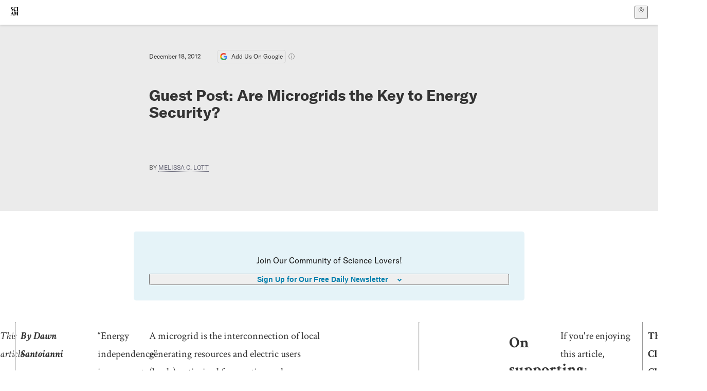

--- FILE ---
content_type: text/html; charset=utf-8
request_url: https://www.scientificamerican.com/blog/plugged-in/guest-post-are-microgrids-the-key-to-energy-security/
body_size: 20649
content:
<!doctype html>
<html lang="en">
  <head>
    <meta charset="utf-8" />
    <title>Guest Post: Are Microgrids the Key to Energy Security? | Scientific American</title>
    <link rel="canonical" href="https://www.scientificamerican.com/blog/plugged-in/guest-post-are-microgrids-the-key-to-energy-security/">
    <meta name="theme-color" content="#fff"/>
    <meta property="og:url" content="https://www.scientificamerican.com/blog/plugged-in/guest-post-are-microgrids-the-key-to-energy-security/"/>
    <meta property="og:image" content="https://www.scientificamerican.com/static/sciam-mark.jpg"/>
    <meta name="twitter:image" content="https://www.scientificamerican.com/static/sciam-mark.jpg"/>
    <meta name="author" content="Melissa C. Lott"/>
    <meta property="og:title" content="Guest Post: Are Microgrids the Key to Energy Security?"/>
    <meta property="og:site_name" content="Scientific American"/>
    <meta property="og:image:alt" content="Scientific American Logo"/>
    <meta property="og:type" content="article"/>
    <meta name="twitter:title" content="Guest Post: Are Microgrids the Key to Energy Security?"/>
    <meta name="twitter:image:alt" content="Scientific American Logo"/>
    <meta property="og:locale" content="en_US"/>
    <meta name="twitter:site" content="@sciam"/>
    <meta name="twitter:domain" content="scientificamerican.com"/>
    <meta name="twitter:card" content="summary_large_image"/>
    <script type="application/ld+json">{"@context":"https://schema.org","@type":"NewsArticle","mainEntityOfPage":{"@type":"WebPage","@id":"https://www.scientificamerican.com/blog/plugged-in/guest-post-are-microgrids-the-key-to-energy-security/","breadcrumb":{"@type":"BreadcrumbList","itemListElement":[{"@type":"ListItem","position":1,"name":"Environment","item":"https://www.scientificamerican.com/environment/"},{"@type":"ListItem","position":2,"name":"Guest Post: Are Microgrids the Key to Energy Security?","item":"https://www.scientificamerican.com/blog/plugged-in/guest-post-are-microgrids-the-key-to-energy-security/"}]}},"headline":"Guest Post: Are Microgrids the Key to Energy Security?","alternativeHeadline":"Guest Post: Are Microgrids the Key to Energy Security?","description":"","url":"https://www.scientificamerican.com/blog/plugged-in/guest-post-are-microgrids-the-key-to-energy-security/","thumbnailUrl":null,"image":[],"datePublished":"2012-12-18T07:44:00-05:00","dateModified":"2024-02-20T13:36:06.021000+00:00","author":[{"@type":"Person","name":"Melissa C. Lott","url":"https://www.scientificamerican.com/author/melissa-c-lott/"}],"editor":null,"isAccessibleForFree":false,"publisher":{"@id":"https://www.scientificamerican.com/#publisher","name":"Scientific American"},"copyrightHolder":{"@id":"https://www.scientificamerican.com/#publisher","name":"Scientific American"}}</script>
    <script type="application/ld+json">{"@context":"https://schema.org","@type":"NewsMediaOrganization","@id":"https://www.scientificamerican.com/#publisher","name":"Scientific American","alternateName":"SciAm","legalName":"Scientific American, a Division of Springer Nature America, Inc.","description":"Scientific American is the essential guide to the most awe-inspiring advances in science and technology, explaining how they change our understanding of the world and shape our lives.","foundingDate":"1845-08-28","logo":{"@type":"ImageObject","url":"https://www.scientificamerican.com/static/sciam.svg"},"url":"https://www.scientificamerican.com/","masthead":"https://www.scientificamerican.com/masthead/","sameAs":["https://en.wikipedia.org/wiki/Scientific_American","https://www.wikidata.org/wiki/Q39379","https://www.jstor.org/publisher/sciamerican","https://x.com/sciam","https://www.youtube.com/user/SciAmerican","https://www.tiktok.com/@scientificamerican","https://www.threads.net/@scientific_american","https://www.facebook.com/ScientificAmerican/"],"address":{"@type":"PostalAddress","streetAddress":"1 New York Plaza","addressLocality":"New York","addressRegion":"NY","postalCode":"10004","addressCountry":"US"}}</script>
    <meta name="viewport" content="width=device-width, initial-scale=1.0" />
    <link rel="icon shortcut" href="/static/favicon.ico" />
    <link
      rel="alternate"
      type="application/rss+xml"
      title="RSS"
      href="https://www.scientificamerican.com/platform/syndication/rss/"
    />
    <script data-layer="critical">;performance.mark('app-load-start');((d,ael,dcl,unl,cxl,log,onunl)=>{log('[readyState]',d.readyState);d[ael]('readystatechange',()=>log('[readyState]',d.readyState));d[ael](dcl,()=>log(dcl));d[ael](unl,onunl);window.onload=()=>{d.removeEventListener(unl,onunl);log('windowloaded')};})(document,'addEventListener','DOMContentLoaded','beforeunload','cancelled',(...msg)=>console.log('[dev]',...msg),()=>{window[cxl]=true;log(cxl)});((l,pii) => {if (pii.some(p => l.search.includes(p+"="))) {window.initSearch = l.search;const anon = new URLSearchParams(l.search);pii.forEach(p => anon.delete(p));history.replaceState({}, "", l.pathname + "?" + anon);}
})(location, ["email", "magic_link", "token", "code", "state"]);</script>
    <script type="module" crossorigin src="/static/bundle.BK67io-6.js"></script>
    <link rel="modulepreload" crossorigin href="/static/chunks/preload-helper-MnokBkrb.js">
    <link rel="modulepreload" crossorigin href="/static/chunks/vendor-react-B-Vyd1x7.js">
    <link rel="modulepreload" crossorigin href="/static/chunks/sciam-F0lYLd9n.js">
    <link rel="modulepreload" crossorigin href="/static/chunks/use-auth-Bv0QkuY6.js">
    <link rel="modulepreload" crossorigin href="/static/chunks/datalayer-BUxHYK4X.js">
    <link rel="modulepreload" crossorigin href="/static/chunks/use-user-DgtGmJBQ.js">
    <link rel="modulepreload" crossorigin href="/static/chunks/storage-1WketebU.js">
    <link rel="modulepreload" crossorigin href="/static/chunks/use-chargebee-B3HVPlhv.js">
    <link rel="modulepreload" crossorigin href="/static/chunks/use-plan-B3HE6M6J.js">
    <link rel="modulepreload" crossorigin href="/static/chunks/use-cart-Xi_3pD9A.js">
    <link rel="modulepreload" crossorigin href="/static/chunks/tally-BPkw6UlL.js">
    <link rel="modulepreload" crossorigin href="/static/chunks/use-consent-frcpGqwf.js">
    <link rel="modulepreload" crossorigin href="/static/chunks/use-count-DCxKDE24.js">
    <link rel="modulepreload" crossorigin href="/static/chunks/provider-1zT_Y5lD.js">
    <link rel="modulepreload" crossorigin href="/static/chunks/useOverlay-D-ocqjaO.js">
    <link rel="modulepreload" crossorigin href="/static/chunks/gtm-jFHQ3j6T.js">
    <link rel="stylesheet" crossorigin href="/static/assets/bundle-CqsJjkVt.css">
    
    <link rel="stylesheet" href="/static/assets/ColumnSignup-BgAU8OG1.css">
    <link rel="stylesheet" href="/static/assets/ArticleList-CbosH0t6.css">
    <link rel="stylesheet" href="/static/assets/Header-CRsy5hbB.css">
    <link rel="stylesheet" href="/static/assets/Kicker-BuYKkL60.css">
    <link rel="stylesheet" href="/static/assets/ArticleDisplay-CkAgyHRP.css">
    <link rel="stylesheet" href="/static/assets/SubmitPostModule-B9Sd6hTZ.css">
    <link rel="stylesheet" href="/static/assets/TalkIcon-CYQQg01-.css">
    <link rel="stylesheet" href="/static/assets/Body-Dua_D-CD.css">
    <link rel="stylesheet" href="/static/assets/images--Rm_Dt2j.css">
    <link rel="stylesheet" href="/static/assets/Input-C57946EV.css">
    <link rel="stylesheet" href="/static/assets/DynamicLabelInput-DwXtCBSS.css">
    <link rel="stylesheet" href="/static/assets/index-5Au9tkUb.css">
    <link rel="stylesheet" href="/static/assets/Article-DIE7IuKC.css">
    <link rel="stylesheet" href="/static/assets/C52LWZEX.css">
    <link rel="stylesheet" href="/static/assets/Article-BJfUwIuQ.css">
    <link rel="stylesheet" href="/static/assets/Header-CrA2yIJ8.css">
    <link rel="stylesheet" href="/static/assets/DefaultLayout-DEYi769u.css">
    <link rel="stylesheet" href="/static/assets/article-vaVZbeOi.css">
    <link rel="modulepreload" href="/static/article.DeOcXoo9.js" crossorigin fetchpriority="auto">
    <link rel="preload" href="https://www.googletagmanager.com/gtm.js?id=GTM-5FLM662" as="script" fetchpriority="auto">
    <link rel="preload" href="https://www.scientificamerican.com/sciads/sciads.js" as="script" fetchpriority="auto">
  </head>
  <body>
    <div id="app"><header class="headerContainer-0tiux" role="banner"><a href="#main" id="skipToMain" class="skiptocontent sr-only-focusable sr-only">Skip to main content</a><div class="header-cCAfM flex-8QhDt"><div class="left-uYWbO flex-8QhDt"><a href="/" aria-label="Scientific American" class="logoLink-4-cIk"><span class="sr-only">Scientific American</span><svg width="1em" height="1em" viewBox="0 0 120.79 128.39" fill="currentColor" role="img" aria-label="Scientific American"><path d="M7.98 58.19c2.3 0 5.24 3.18 14.53 3.18 13.66 0 21.75-8.57 21.75-17.86 0-7.86-3.73-12.94-11.43-17.23l-9.37-5.24c-4.05-2.3-7.46-5.32-7.46-9.92 0-4.92 3.73-7.7 9.69-7.7s11.35 4.21 13.02 13.26h1.98V.95h-1.83c-.16 1.43-.87 2.06-1.75 2.06-2.06 0-4.53-2.94-12.62-2.94C13.85.08 5.12 6.51 5.12 16.35c0 7.3 3.26 11.83 9.77 15.56l9.61 5.48c5.48 3.18 7.7 6.19 7.7 10.72 0 5.64-3.18 9.77-10.64 9.77-9.29 0-13.58-5.08-15.32-16.2H4.1V60.5h1.98c.16-1.67.95-2.3 1.91-2.3Zm65.97 3.26c11.11-.03 19.13-8.81 20.4-20.72l-2.22-.64c-2.54 8.26-7.22 12.46-13.97 12.46-12.23 0-16.04-14.93-16.04-27.87 0-15.56 6.11-21.28 14.13-21.28 5.72 0 11.83 5.72 14.45 16.59h2.06V.95h-1.91c-.16 1.27-.87 2.06-2.14 2.06-1.91 0-5.72-3.02-11.83-3.02-14.85 0-28.66 12.07-28.66 32.39 0 17.39 10.96 29.1 25.72 29.06Zm14.53 42.72L76.49 68.84H56.24v1.75c3.33.16 4.76.95 4.76 5.95v42c0 6.03-1.67 8.1-5.32 8.1-2.54 0-4.53-1.91-6.51-6.91L29.11 68.12h-2.7L6.35 119.89c-2.17 5.72-4.3 6.75-6.35 6.75v1.75h18.02v-1.75c-5.8-.24-8.65-2.7-5.8-10.48l2.05-5.4h17.88l3.45 8.97c2.3 5.72.64 6.91-3.73 6.91v1.75h39.62v-1.75c-4.13 0-6.27-1.19-6.27-8.02l.48-42.08 17.07 51.29h2.14l17.63-51.05v43.9c0 5.48-1.75 5.95-5.08 5.95v1.75h23.34v-1.75c-3.33 0-4.76-.48-4.76-5.95V76.54c0-5.56 1.43-5.95 4.76-5.95v-1.75h-19.85l-12.46 35.33Zm-72.88 3.1 7.56-19.85 7.63 19.85H15.6ZM120.79 2.7V.95h-23.1V2.7c3.33 0 4.84.32 4.84 5.95v44.14c0 5.48-1.51 5.95-4.84 5.95v1.75h23.1v-1.75c-3.33 0-4.76-.48-4.76-5.95V8.65c0-5.64 1.43-5.95 4.76-5.95Z"></path></svg></a></div><div class="center-ZN-Wa flex-8QhDt"></div><div class="right-W53pL flex-8QhDt"><button type="button" id="radix-:Rnl:" aria-haspopup="menu" aria-expanded="false" data-state="closed" class="trigger-kKYcM" aria-label="User Menu"><div class="dropdownIconContainer--yKdJ"><svg width="1em" height="1em" viewBox="0 0 472 472" fill="currentColor" role="img" aria-label="User" class="dropdownIcon-lOe-h profileIconImg-p2hpy"><path d="M403 69a235 235 0 0 0-334 0 235 235 0 0 0 0 334 235 235 0 0 0 334 0 235 235 0 0 0 0-334ZM118 412a122 122 0 0 1 237 0 211 211 0 0 1-237 0Zm41-197a77 77 0 1 1 155 0 77 77 0 0 1-155 0Zm216 181c-14-43-48-77-91-92a101 101 0 1 0-96 0c-43 15-77 49-91 92a212 212 0 1 1 278 0Z"></path></svg><div class="dropdownIcon-lOe-h initials-76MAg"><span style="position:relative"></span></div></div></button></div></div></header><main class="main-kSL-E"><article class="article-2blix"><div class="article__header-mGlmH article__header__reduce_padding_bottom-0Zqdu"><div class="article_date_and_read_time-hPdNV"><p class="article_pub_date-zPFpJ">December 18, 2012</p><a href="https://www.google.com/preferences/source?q=scientificamerican.com" target="_blank" class="google_cta-CuF5m"><img src="[data-uri]" alt="Google Logo"/> <span class="google_cta_text-ykyUj"><span class="google_cta_text_desktop-wtvUj">Add Us On Google</span><span class="google_cta_text_mobile-jmni9">Add SciAm</span></span></a><span class="google_cta_icon-pdHW3"></span></div><h1 data-testid="article-title" class="article_hed-lWOBk"><p>Guest Post: Are Microgrids the Key to Energy Security?</p></h1><div class="article_dek-vct0y"><p></p></div><p class="article_authors-ZdsD4">By <a class="article_authors__link--hwBj" href="/author/melissa-c-lott/">Melissa C. Lott</a> </p><div class="article_eyebrows-GlOrN"><div><div class="eyebrows_container-X6CAt eyebrows_container__margin_top-FTfjH"></div></div></div></div><div class="columnSignup-z-cUZ"><div class="form-L7kwP"><p class="columnSignup__hdr__text-t9bbZ">Join Our Community of Science Lovers!</p><button class=""><span class="columnDropdownTxt-TCA3U">Sign Up for Our Free Daily Newsletter</span></button><form class="columnDropdownWrap-jZZ6r"><div class="inputContainer-B5NN3"><span class="input-SZ4ZB"><input required="" class="inputField-cL40E" id="email-:R8p:" type="email" name="email" value=""/><label for="email-:R8p:" class="inputLabel-vm-5Q"><span class="inputLabelContent-Wqagf">Enter your email</span></label></span></div><div class="inputContainer-B5NN3"><label for="consent-:R8p:" class="checkboxLabel-y21Oh"><input id="consent-:R8p:" class="input-xOn-Z input-PGdSP checkbox-Ka-vK" type="checkbox" name="consent" required=""/><span>I agree my information will be processed in accordance with the Scientific American and Springer Nature Limited <a href="/page/privacy-policy/">Privacy Policy</a>. <!-- -->We leverage third party services to both verify and deliver email. By providing your email address, you also consent to having the email address shared with third parties for those purposes.</span></label></div><button class="button-7JMz8" type="submit">Sign Up</button></form></div></div><div class="body-n0vxv prose-mhScE prose-MpLPk article__body-JuzOb"><p><em>This article was published in Scientific American’s former blog network and reflects the views of the author, not necessarily those of Scientific American</em></p><hr/><p class="" data-block="sciam/paragraph"><i><b>By Dawn Santoianni</b></i></p><p class="" data-block="sciam/paragraph">&ldquo;Energy independence&rdquo; is a concept that has become part of the political lexicon and touted as a panacea for a downturn economy. Recently, the <a href="https://www.deloitte.com/assets/Dcom-UnitedStates/Local%20Assets/Documents/Federal/us_fed_Election_Series_101012.pdf">concept has morphed into &ldquo;energy security&rdquo;</a> which encompasses not only a domestic abundance of energy resources, but freedom from energy market manipulation. Still, there are numerous and conflicting definitions for energy security. Does energy security mean using only renewable or carbon-neutral energy resources to prevent further anthropogenic global warming? How do fossil fuels, particularly natural gas, fit into a secure energy future? One thing is certain - we know an energy security failure we when we see it&hellip;or worse, experience it. The aftermath of Superstorm Sandy was the most recent example of how vulnerable society is to disruptions in energy supply. According to the Department of Energy, <a href="http://www.oe.netl.doe.gov/docs/SitRep13_Sandy-Nor%27easter_120312_300PM.pdf">more than 8.6 million customers</a> were without power following Sandy, more than any other storm in history. However, amidst the extensive Northeast blackouts were <a href="http://www.greentechmedia.com/articles/read/how-microgrids-helped-weather-hurricane-sandy">&ldquo;islands&rdquo; of power</a> that may point the way to true energy security. Microgrids kept the lights on when the electric transmission system failed.</p><p class="" data-block="sciam/paragraph">A microgrid is the interconnection of local generating resources and electric users (loads) optimized for reactive and sustainable operation. As opposed to the large, centralized generating plants that provide the <a href="https://blogs.scientificamerican.com/guest-blog/2012/05/17/the-backbone-of-the-electric-system-a-legacy-of-coal-and-the-challenge-of-renewables/">backbone of the transmission grid</a>, microgrids utilize distributed generation (DG), which can be derived from conventional generators, fuel cells, efficient combined heat and power systems, and renewable energy sources. Although microgrid systems may normally be connected to regional transmission networks, they also have the ability to be self-sustaining or &ldquo;islanded&rdquo; when the electric grid goes down.</p><hr/><h2>On supporting science journalism</h2><p>If you&#x27;re enjoying this article, consider supporting our award-winning journalism by<!-- --> <a href="/getsciam/">subscribing</a>. By purchasing a subscription you are helping to ensure the future of impactful stories about the discoveries and ideas shaping our world today.</p><hr/><p class="" data-block="sciam/paragraph"><b>The Climate Change Case for Microgrids</b></p><p class="" data-block="sciam/paragraph">Over the last two years (2011 and 2012) fourteen (14) extreme weather events, each causing more than a billion dollars in damage have occurred in the U.S., according to the <a href="http://www.americanprogress.org/wp-content/uploads/2012/11/ExtremeWeather.pdf">Center for American Progress</a>. Many of these events have caused widespread power outages. Ongoing <a href="http://news.nationalgeographic.com/news/energy/2012/08/120817-record-heat-drought-pose-problems-for-electric-power-grid/">drought is also a huge concern</a>, as many energy technologies rely heavily on water, including steam electric power and natural gas fracking. According to the <a href="http://www.worldenergyoutlook.org/publications/weo-2012/#d.en.26099">International Energy Agency (IEA)</a>, 50 percent of global water usage is for energy production. While nationally there has not been a coordinated policy effort to address energy security impacts from climate change, the situation is causing some states to investigate microgrids as a solution. After a series of storms walloped the state with large-scale outages, <a href="http://www.nbcchicago.com/news/national-international/A-Year-After-Storms-Blackouts-A-State-Explores-High-Tech-Solutions-175871031.html">Connecticut is exploring policy</a> to encourage microgrid development. Connecticut will be an important case study in how policy must be crafted to facilitate adoption, and the issues involved with community-based microgrids including parity, utility involvement, and economics.</p><p class="" data-block="sciam/paragraph">The sustainability of energy supply amidst emergencies that take down regional power systems has been a primary driver for microgrids. Consider the difference between the microgrid approach and <a href="http://www.greentechmedia.com/articles/read/decentralized-power-and-disaster-preparation">centralized power generation</a>. Centralized power generation relies heavily on large baseload nuclear, coal, and natural gas plants. Disruption of power between the centralized generating plants and the delivery of that electric to end users can occur anywhere along the network of transformers, transmission lines and substations that is hundreds of miles long. Vulnerability is not limited to winds and flooding. Voltage instabilities, equipment malfunctions, unplanned generator outages, terrorist attacks, ice, and lightning can cause widespread blackouts. In contrast, a microgrid system has multiple (and often diverse) generating sources as well as energy storage capability that are local to end users. Control is also local, allowing responsiveness to instabilities in the transmission grid, compensating load reduction, and efficient deployment of available generation.</p><p class="" data-block="sciam/paragraph">The <a href="http://www.designnews.com/document.asp?doc_id=245574&amp;f_src=designnews_gnews&amp;dfpPParams=ind_184,industry_gov,aid_245574&amp;dfpLayout=article&amp;dfpPParams=ind_184,industry_gov,aid_245574&amp;dfpLayout=article&amp;dfpPParams=ind_184,industry_gov,aid_245574&amp;dfpLayout=article">U.S. military</a> has been exploring the use of microgrids for obvious energy security needs during field operations. A recent <a href="http://serdp-estcp.org/News-and-Events/News-Announcements/Program-News/DoD-study-finds-microgrids-offer-improved-energy-security-for-DoD-installations">Department of Defense (DoD) study</a> cataloged 44 existing, planned, or demonstrated DoD microgrid installations. Other applications for microgrids include <a href="https://www.google.com/url?sa=t&amp;rct=j&amp;q=&amp;esrc=s&amp;source=web&amp;cd=5&amp;cad=rja&amp;sqi=2&amp;ved=0CFwQFjAE&amp;url=http%3A%2F%2Fwww.sciencetarget.com%2FJournal%2Findex.php%2FIJES%2Farticle%2Fdownload%2F95%2F23&amp;ei=I-HPUJL2Loec9gSPgIG4Cw&amp;usg=AFQjCNGhnz_P3LaYZFM1eDYw_Q4BucFzxg&amp;bvm=bv.1355534169,d.eWU">remote areas that do not have access to larger transmission networks</a>, hospitals, data centers, and other mission critical systems that can&rsquo;t afford to lose power. Two noteworthy institutional microgrids are the <a href="https://blogs.scientificamerican.com/plugged-in/2012/06/19/california-jail-transforms-into-modern-microgrid/">Santa Rita jail</a> and the &ldquo;living laboratory&rdquo; <a href="https://www.youtube.com/watch?v=TEx4gm3523I">microgrid at UC San Diego</a>. In the Netherlands, <a href="http://www.powermatchingcity.nl/UserPortal">PowerMatching City</a> is a 22-home community where advanced microgrid technologies are being demonstrated. These microgrid systems provide valuable technology vetting and learning opportunities. Globally, <a href="http://www.pikeresearch.com/blog/devastating-storms-make-the-case-for-microgrids">Pike Research</a> has identified a total of 3.2 gigawatts (GW) of existing microgrid capacity.</p><p class="" data-block="sciam/paragraph"><b>The Sustainability Case for Microgrids</b></p><p class="" data-block="sciam/paragraph">Besides improving reliability, microgrids offer other benefits including energy efficiency and integration of renewable energy sources. Microgrids employ sophisticated technology architecture and controls to allow demand response, optimizing loads in response to changes in generation, and switching to islanded operation if disruptive events in the regional transmission grid occur. Microgrids are designed and customized to the mix of electric (and sometimes heat) needed for a particular mixed-use community or installation, and allow automated adjustable and sheddable loads to improve efficiency and reliability.</p><p class="" data-block="sciam/paragraph">And because microgrids often use renewable energy sources and fuel cells, they <a href="http://www.navy.mil/submit/display.asp?story_id=71072">support carbon reduction and green living goals</a>. Renewable energy sources are well suited for microgrids for a couple of reasons. Regional electricity balancing authorities consider most renewable sources as stochastic (unpredictable) and for <a href="http://www.ct-si.org/events/APCE2011/sld/pdf/25.pdf">forecasting purposes</a> treat them as negative loads rather than a generation source. Adequate operating reserve must be available from generating sources to meet the highest projected demand for a given time of day. That means a great deal of redundancy (some would call it waste) in generating resources. Further, if a renewable source such as a wind farm produces more generation than expected, the transmission network must compensate for potential voltage and frequency fluctuations along transmission lines caused by that increased power. By matching renewable generation to demand on the load side (locally) and utilizing energy storage, microgrids help smooth out the variability in renewable generation delivered to the grid. A hybrid power supply also reduces reliance on traditional generator fuels such as diesel, propane, and gasoline.</p><p class="" data-block="sciam/paragraph"><b>Making the Economic Case for Microgrids</b></p><p class="" data-block="sciam/paragraph">Even with a renewed attention on the energy security benefits of distributed generation and microgrids, the technology requires large upfront investment which can be a barrier to entry. <a href="http://w3.usa.siemens.com/smartgrid/us/en/microgrid/pages/microgrids.aspx">Siemens</a>, a key developer of microgrid power generation resources and management software, has estimated that a microgrid to support a 40 megawatt (MW) load can require an investment upwards of <a href="http://www.energy.siemens.com/us/pool/us/energy/energy-topics/smart-grid/downloads/The%20business%20case%20for%20microgrids_Siemens%20white%20paper.pdf">$150 million</a>. Although large-scale energy storage has been cost prohibitive, the smaller scale of microgrid storage, efficiency improvements, and the ability of local distribution networks to manage intermittency are expected to improve the economics.</p><p class="" data-block="sciam/paragraph">In addition to enhanced energy security, the economic justification for microgrids includes energy savings, efficiency improvement, and reduced emissions. Because there are numerous technology options for generating resources, energy storage, smart meters, transformers, control system architecture, and communication networks, <a href="http://smartgridsherpa.com/blog/how-can-microgrids-enable-us-to-optimize-the-deployment-of-distributed-energy-resources">microgrid planning is a complicated exercise in investment optimization</a>. The impact of each of these choices on the system cost and return on investment (ROI) is not obvious. <a href="http://www.dnvkema.com/">DNV KEMA</a>, an energy and sustainability company with extensive experience in smart grids, microgrids, and energy markets has developed an intuitive visualization tool to assist with master planning of microgrids. DNV KEMA&rsquo;s proprietary <a href="http://www.dnvkema.com/Images/Microgrid%20Strategies%20and%20Solutions%20051112.pdf">Microgrid Cost/Benefit Analysis model</a> evaluates the financial decisions for a range of technologies including generation, energy storage, building efficiency, load automation, thermal load management, distributed system infrastructure, telemetry and controls. The location-specific optimization tool allows the user to evaluate the cost, ROI, emissions performance, reliability, and occupancy rate (i.e. for mixed use developments) while evaluating uncertainty and risks associated with climate, technology costs, energy prices, and changing demand. Such optimization tools help identify long-term investment approaches, track energy balances, and quantify the duration of support for critical loads. In addition for making the business case, microgrid optimization models can also inform policymaking by comparing the impacts of different rate structures, incentives, and new technologies.</p><p class="" data-block="sciam/paragraph">Despite the cost barriers, a <a href="http://www.greentechmedia.com/articles/read/smart-grids-next-frontiers-dg-storage-microgrids">recent survey</a> of smart grid executives commissioned by <a href="http://www.ieee.org/index.html">IEEE</a> reported that hospitals and healthcare institutions were the largest expected market for microgrids over the next five years. The report concludes that private- and public-sector funding for microgrid, DG, and grid-level storage projects <a href="http://tdworld.com/smart_grid_automation/ieee-smart-grid-survey-1212/">would advance cost-effective application of these technologies</a>. By 2020, the global microgrid market is projected to reach <a href="http://smartgridresearch.org/wp-content/uploads/sgi_reports/Microgrids_The_BRICS_Opportunity_July_2012_Smart_Grid_Insights_Zpryme_Research.pdf">$13.40 billion</a>, a nearly three-fold increase from 2012 investments.</p><p class="" data-block="sciam/paragraph"><b>Regulatory Hurdles</b></p><p class="" data-block="sciam/paragraph">Policy and regulatory hurdles complicate microgrid development and can make the economics less than favorable. Issues such as regulations governing generating asset ownership, classification of a microgrid as a distribution or steam utility under state laws, utility legal responsibility as the provider of last resort, grid interconnection, transmission charges, rights of way, state policies on net metering that don&rsquo;t apply to microgrids, and feed-in tariff structures for renewable generation present legal and regulatory hurdles. New York State conducted an <a href="https://www.google.com/url?sa=t&amp;rct=j&amp;q=&amp;esrc=s&amp;source=web&amp;cd=1&amp;cad=rja&amp;ved=0CEQQFjAA&amp;url=http%3A%2F%2Fwww.nyserda.ny.gov%2F~%2Fmedia%2FFiles%2FPublications%2FResearch%2FElectic%2520Power%2520Delivery%2F10-35-microgrids.ashx%3Fsc_database%3Dweb&amp;ei=KWfPUJD3Doe68wTk24DwDQ&amp;usg=AFQjCNEMLDVWvr-RMvdfopz1FSAbn6bK3w&amp;bvm=bv.1355325884,d.eWU">extensive assessment</a> of regulatory definitions and legal requirements to which microgrids would be subjected, and developed a roadmap for facilitating microgrids in the state. The comprehensive report serves as a valuable tool for developing state-level policies.</p><p class="" data-block="sciam/paragraph">Utility response to microgrid opportunities has been tepid, in part due to lack of <a href="http://www.intelligentutility.com/article/12/01/grid-tied-microgrids-utilitys-best-friend">established microgrid standards</a>. In 2011 IEEE published &ldquo;Guide for Design, Operation, and Integration of Distributed Resource Island Systems with Electric Power Systems&rdquo; and the Federal Energy Regulatory Commission proposed implementation standards for demand response which provided much needed engineering protocols. Utilities that are at the forefront of microgrid development are <a href="http://www.nreca.coop/press/CoopStories/Pages/CooperativesGainingExpertiseinManagingMicrogrids.aspx">rural electric cooperatives</a>, with service areas that do not have the option of connecting to a larger transmission grid.</p><p class="" data-block="sciam/paragraph">Because of the regulatory and economic challenges, microgrids will likely remain a niche application over the next several years. But as the costs for energy storage, renewable generation, and smart grid automation become more competitive, microgrids will play an expanding role in the quest for energy security.</p><p class="" data-block="sciam/paragraph"><b>About the Author:</b> Dawn Santoianni is a combustion engineer who has worked on energy and environmental issues for 20 years. She has conducted air pollution research as a contractor for the U.S. Environmental Protection Agency and testified before a Congressional subcommittee on a proposed environmental regulation. Dawn currently works as technical writing consultant through her company, <a href="http://www.tautechnical.com/">Tau Technical Communications LLC</a>. When she is not debating or blogging about energy policy, Dawn spends time at her &ldquo;cool&rdquo; job &ndash; volunteering at an educational wildlife facility where she helps care for lions, tigers and wolves. She enjoys reading about particle physics and is intrigued by the experiments at the Large Hadron Collider. Follow on Twitter <a href="http://twitter.com/tautechnical">@tautechnical</a>. Dawn was invited to guest post by <i>Plugged In</i>&lsquo;s Melissa C. Lott.</p></div><footer class="footer-UXCH4"><div class="divide-w1-w1"><div class="rights-tb72h"></div></div><div class="divide-w1-w1"></div><div class="divide-w1-w1"><div class="subdivide-eq67o"><div class="bio-0RV1k"><p><a class="bioLink-vdOHW" href="/author/melissa-c-lott/">Melissa C. Lott</a> is an engineer and researcher who works at the intersection of energy and public health.</p></div><a href="/author/melissa-c-lott/">More by <span>Melissa C. Lott</span></a></div></div><div class="divide-w1-w1"></div></footer><section class="subscriptionPleaContainer-D09dM"><h2 class="subscriptionPleaHeading-DMY4w">It’s Time to Stand Up for Science</h2><p class="subscriptionPleaText--StZo">If you enjoyed this article, I’d like to ask for your support.<!-- --> <span class="subscriptionPleaItalicFont-i0VVV">Scientific American</span> has served as an advocate for science and industry for 180 years, and right now may be the most critical moment in that two-century history.</p><p class="subscriptionPleaText--StZo">I’ve been a <span class="subscriptionPleaItalicFont-i0VVV">Scientific American</span> <!-- -->subscriber since I was 12 years old, and it helped shape the way I look at the world.<!-- --> <span class="subscriptionPleaItalicFont-i0VVV">SciAm </span>always educates and delights me, and inspires a sense of awe for our vast, beautiful universe. I hope it does that for you, too.</p><p class="subscriptionPleaText--StZo">If you<!-- --> <a class="subscriptionPleaLink-FiqVM subscriptionPleaBoldFont-nQHHb" href="/getsciam/">subscribe to<!-- --> <span class="subscriptionPleaItalicFont-i0VVV">Scientific American</span></a>, you help ensure that our coverage is centered on meaningful research and discovery; that we have the resources to report on the decisions that threaten labs across the U.S.; and that we support both budding and working scientists at a time when the value of science itself too often goes unrecognized.</p><p class="subscriptionPleaText--StZo">In return, you get essential news,<!-- --> <a class="subscriptionPleaLink-FiqVM subscriptionPleaBoldFont-nQHHb" href="/podcasts/">captivating podcasts</a>, brilliant infographics,<!-- --> <a class="subscriptionPleaLink-FiqVM subscriptionPleaBoldFont-nQHHb" href="/newsletters/">can&#x27;t-miss newsletters</a>, must-watch videos,<!-- --> <a class="subscriptionPleaLink-FiqVM subscriptionPleaBoldFont-nQHHb" href="/games/">challenging games</a>, and the science world&#x27;s best writing and reporting. You can even<!-- --> <a class="subscriptionPleaLink-FiqVM subscriptionPleaBoldFont-nQHHb" href="/getsciam/gift/">gift someone a subscription</a>.</p><p class="subscriptionPleaText--StZo">There has never been a more important time for us to stand up and show why science matters. I hope you’ll support us in that mission.</p><div class="subscriptionPleaFooter-yeZXF"><img class="subscriptionPleaEditorImg-d-tfq" src="/static/assets/davidEwalt-DfgtbvSa.png" alt=""/><div class="subscriptionPleaEditorSignature-3B8KR"><p>Thank you,</p><p><span class="subscriptionPleaBoldFont-nQHHb">David M. Ewalt,<!-- --> </span><span>Editor in Chief, </span><span class="subscriptionPleaItalicFont-i0VVV">Scientific American</span></p></div><a href="/getsciam/?utm_source=site&amp;utm_medium=display&amp;utm_term=eic_stand_up_for_science" class="subscribePleaBtn-75XXf baseBtn-ZNLef darkGrayBtn-p1Ce6">Subscribe</a></div></section><div class="breakoutContainer-UppO6"><gpt-ad class="ad-Xtmn1" unitpath="injector" style="--margin:0.25rem 0 1.25rem" id-format="gpt-unit-{}" sizes-from-0="320x450,300x250,300x50,320x50,fluid" sizes-from-745="320x450,728x90,300x250,fluid" sizes-from-1000="970x350,970x250,970x90,728x90,300x250,fluid" targeting-pos="article-footer"></gpt-ad></div></article></main><div role="complementary" class="footerSubscribe-QtEdJ"><div class="footerFlexContainer-VhvVp footerContainer-d7pL1"><div class="footerLinks-NdlYP"><p class="footerText-Qzk9H">Subscribe to <i>Scientific American</i> to learn and share the most exciting discoveries, innovations and ideas shaping our world today.</p><a class="footerLink-TJEe5" href="/getsciam/">Subscription Plans</a><a class="footerLink-TJEe5" href="/getsciam/gift/">Give a Gift Subscription</a></div></div></div><footer class="footer-0q8By"><div class="grid-ooCFg footerContainer-d7pL1"><div><ul><li class="footerSmallLink-iIemO"><b>Explore SciAm</b></li><li><a class="footerSmallLink-iIemO" href="/latest-issue/">Latest Issue</a></li><li><a class="footerSmallLink-iIemO" href="/">News</a></li><li><a class="footerSmallLink-iIemO" href="/opinion/">Opinion</a></li><li><a class="footerSmallLink-iIemO" href="/newsletters/">Newsletters</a></li><li><a class="footerSmallLink-iIemO" href="/podcasts/">Podcasts</a></li><li><a class="footerSmallLink-iIemO" href="/games/">Games</a></li><li><a class="footerSmallLink-iIemO" href="/travel/">Travel</a></li></ul></div><div><ul class="footer-links"><li class="footerSmallLink-iIemO footerLinkHeader-tJbSC"><b>Company</b></li><li><a class="footerSmallLink-iIemO" href="/page/about-scientific-american/">About</a></li><li><a class="footerSmallLink-iIemO" href="/pressroom/">Press Room</a></li><li><a class="footerSmallLink-iIemO" href="/page/frequently-asked-questions/subscriptions-products/">FAQs</a></li><li><a class="footerSmallLink-iIemO" href="/page/contact-us/customer-service/">Contact Us</a></li><li><a class="footerSmallLink-iIemO" href="/standards-and-ethics/">Standards &amp; Ethics</a></li><li><a class="footerSmallLink-iIemO" href="/page/international/">International Editions</a></li><li><a class="footerSmallLink-iIemO" href="/mediakit/">Advertise</a></li></ul></div><div><ul class="footer-links"><li class="footerSmallLink-iIemO footerLinkHeader-tJbSC"><b>More</b></li><li><a class="footerSmallLink-iIemO" href="/accessibility-statement/">Accessibility</a></li><li><a class="footerSmallLink-iIemO" href="/page/terms-of-use/">Terms of Use</a></li><li><a class="footerSmallLink-iIemO" href="/page/privacy-policy/">Privacy Policy</a></li><li><a class="footerSmallLink-iIemO" href="/page/us-state-privacy-rights/">US State Privacy Rights</a></li><li><a class="footerSmallLink-iIemO" href="#" data-cc-action="preferences">Use of cookies/Do not sell my data</a></li><li><a class="footerSmallLink-iIemO" href="/page/return-refund-policy/">Return &amp; Refund Policy</a></li></ul></div></div><div class="footerContainer-d7pL1"><div class="footerCopyright-PXhIs"><p>Scientific American is part of Springer Nature, which owns or has commercial relations with thousands of scientific publications (many of them can be found at www.springernature.com/us). Scientific American maintains a strict policy of editorial independence in reporting developments in science to our readers.</p><p>© 2025 SCIENTIFIC AMERICAN, A DIVISION OF SPRINGER NATURE AMERICA, INC.<br/>ALL RIGHTS RESERVED.</p></div><p class="footerSocialMedia-JNmzI"><span class="footerLogo-4M9Sa"><svg width="75px" height="75px" viewBox="0 0 120.79 128.39" fill="currentColor" role="img" aria-label="Scientific American"><path d="M7.98 58.19c2.3 0 5.24 3.18 14.53 3.18 13.66 0 21.75-8.57 21.75-17.86 0-7.86-3.73-12.94-11.43-17.23l-9.37-5.24c-4.05-2.3-7.46-5.32-7.46-9.92 0-4.92 3.73-7.7 9.69-7.7s11.35 4.21 13.02 13.26h1.98V.95h-1.83c-.16 1.43-.87 2.06-1.75 2.06-2.06 0-4.53-2.94-12.62-2.94C13.85.08 5.12 6.51 5.12 16.35c0 7.3 3.26 11.83 9.77 15.56l9.61 5.48c5.48 3.18 7.7 6.19 7.7 10.72 0 5.64-3.18 9.77-10.64 9.77-9.29 0-13.58-5.08-15.32-16.2H4.1V60.5h1.98c.16-1.67.95-2.3 1.91-2.3Zm65.97 3.26c11.11-.03 19.13-8.81 20.4-20.72l-2.22-.64c-2.54 8.26-7.22 12.46-13.97 12.46-12.23 0-16.04-14.93-16.04-27.87 0-15.56 6.11-21.28 14.13-21.28 5.72 0 11.83 5.72 14.45 16.59h2.06V.95h-1.91c-.16 1.27-.87 2.06-2.14 2.06-1.91 0-5.72-3.02-11.83-3.02-14.85 0-28.66 12.07-28.66 32.39 0 17.39 10.96 29.1 25.72 29.06Zm14.53 42.72L76.49 68.84H56.24v1.75c3.33.16 4.76.95 4.76 5.95v42c0 6.03-1.67 8.1-5.32 8.1-2.54 0-4.53-1.91-6.51-6.91L29.11 68.12h-2.7L6.35 119.89c-2.17 5.72-4.3 6.75-6.35 6.75v1.75h18.02v-1.75c-5.8-.24-8.65-2.7-5.8-10.48l2.05-5.4h17.88l3.45 8.97c2.3 5.72.64 6.91-3.73 6.91v1.75h39.62v-1.75c-4.13 0-6.27-1.19-6.27-8.02l.48-42.08 17.07 51.29h2.14l17.63-51.05v43.9c0 5.48-1.75 5.95-5.08 5.95v1.75h23.34v-1.75c-3.33 0-4.76-.48-4.76-5.95V76.54c0-5.56 1.43-5.95 4.76-5.95v-1.75h-19.85l-12.46 35.33Zm-72.88 3.1 7.56-19.85 7.63 19.85H15.6ZM120.79 2.7V.95h-23.1V2.7c3.33 0 4.84.32 4.84 5.95v44.14c0 5.48-1.51 5.95-4.84 5.95v1.75h23.1v-1.75c-3.33 0-4.76-.48-4.76-5.95V8.65c0-5.64 1.43-5.95 4.76-5.95Z"></path></svg></span><a href="https://www.facebook.com/ScientificAmerican" target="_blank" alt="Facebook link" title="Facebook"><svg class="footerSocialIcon-jED2v" xmlns="http://www.w3.org/2000/svg" viewBox="0 0 320 512"><path d="M279.14 288l14.22-92.66h-88.91v-60.13c0-25.35 12.42-50.06 52.24-50.06h40.42V6.26S260.43 0 225.36 0c-73.22 0-121.08 44.38-121.08 124.72v70.62H22.89V288h81.39v224h100.17V288z"></path></svg></a><a href="https://www.instagram.com/scientific_american/?hl=en" target="_blank" alt="Instagram link" title="Instagram"><svg class="footerSocialIcon-jED2v" xmlns="http://www.w3.org/2000/svg" viewBox="0 0 448 512"><path d="M224.1 141c-63.6 0-114.9 51.3-114.9 114.9s51.3 114.9 114.9 114.9S339 319.5 339 255.9 287.7 141 224.1 141zm0 189.6c-41.1 0-74.7-33.5-74.7-74.7s33.5-74.7 74.7-74.7 74.7 33.5 74.7 74.7-33.6 74.7-74.7 74.7zm146.4-194.3c0 14.9-12 26.8-26.8 26.8-14.9 0-26.8-12-26.8-26.8s12-26.8 26.8-26.8 26.8 12 26.8 26.8zm76.1 27.2c-1.7-35.9-9.9-67.7-36.2-93.9-26.2-26.2-58-34.4-93.9-36.2-37-2.1-147.9-2.1-184.9 0-35.8 1.7-67.6 9.9-93.9 36.1s-34.4 58-36.2 93.9c-2.1 37-2.1 147.9 0 184.9 1.7 35.9 9.9 67.7 36.2 93.9s58 34.4 93.9 36.2c37 2.1 147.9 2.1 184.9 0 35.9-1.7 67.7-9.9 93.9-36.2 26.2-26.2 34.4-58 36.2-93.9 2.1-37 2.1-147.8 0-184.8zM398.8 388c-7.8 19.6-22.9 34.7-42.6 42.6-29.5 11.7-99.5 9-132.1 9s-102.7 2.6-132.1-9c-19.6-7.8-34.7-22.9-42.6-42.6-11.7-29.5-9-99.5-9-132.1s-2.6-102.7 9-132.1c7.8-19.6 22.9-34.7 42.6-42.6 29.5-11.7 99.5-9 132.1-9s102.7-2.6 132.1 9c19.6 7.8 34.7 22.9 42.6 42.6 11.7 29.5 9 99.5 9 132.1s2.7 102.7-9 132.1z"></path></svg></a><a href="https://www.linkedin.com/company/scientific-american" target="_blank" alt="LinkedIn link" title="LinkedIn"><svg class="footerSocialIcon-jED2v" xmlns="http://www.w3.org/2000/svg" viewBox="0 0 24 24"><path d="M22.23 0H1.77C.8 0 0 .77 0 1.72v20.56C0 23.23.8 24 1.77 24h20.46c.98 0 1.77-.77 1.77-1.72V1.72C24 .77 23.2 0 22.23 0zM7.27 20.1H3.65V9.24h3.62V20.1zM5.47 7.76h-.03c-1.22 0-2-.83-2-1.87 0-1.06.8-1.87 2.05-1.87 1.24 0 2 .8 2.02 1.87 0 1.04-.78 1.87-2.05 1.87zM20.34 20.1h-3.63v-5.8c0-1.45-.52-2.45-1.83-2.45-1 0-1.6.67-1.87 1.32-.1.23-.11.55-.11.88v6.05H9.28s.05-9.82 0-10.84h3.63v1.54a3.6 3.6 0 0 1 3.26-1.8c2.39 0 4.18 1.56 4.18 4.89v6.21z"></path></svg></a><a href="https://www.tiktok.com/@scientificamerican" target="_blank" alt="TikTok link" title="TikTok"><svg class="footerSocialIcon-jED2v" xmlns="http://www.w3.org/2000/svg" viewBox="0 0 24 24"><path d="M22.5 9.84202C20.4357 9.84696 18.4221 9.20321 16.7435 8.00171V16.3813C16.7429 17.9333 16.2685 19.4482 15.3838 20.7233C14.499 21.9984 13.246 22.973 11.7923 23.5168C10.3387 24.0606 8.75362 24.1477 7.24914 23.7664C5.74466 23.3851 4.39245 22.5536 3.37333 21.383C2.3542 20.2125 1.71674 18.7587 1.54617 17.2161C1.3756 15.6735 1.68007 14.1156 2.41884 12.7507C3.15762 11.3858 4.2955 10.279 5.68034 9.57823C7.06517 8.87746 8.63095 8.61616 10.1683 8.82927V13.0439C9.4648 12.8227 8.70938 12.8293 8.0099 13.063C7.31041 13.2966 6.70265 13.7453 6.2734 14.345C5.84415 14.9446 5.61536 15.6646 5.6197 16.402C5.62404 17.1395 5.8613 17.8567 6.29759 18.4512C6.73387 19.0458 7.34688 19.4873 8.04906 19.7127C8.75125 19.9381 9.5067 19.9359 10.2075 19.7063C10.9084 19.4768 11.5188 19.0316 11.9515 18.4345C12.3843 17.8374 12.6173 17.1188 12.6173 16.3813V0H16.7435C16.7406 0.348435 16.7698 0.696395 16.8307 1.03948V1.03948C16.9741 1.80537 17.2722 2.53396 17.7068 3.18068C18.1415 3.8274 18.7035 4.37867 19.3585 4.80075C20.2903 5.41688 21.3829 5.74528 22.5 5.74505V9.84202Z"></path></svg></a><a href="https://www.youtube.com/user/SciAmerican" target="_blank" alt="YouTube link" title="YouTube"><svg class="footerSocialIcon-jED2v" xmlns="http://www.w3.org/2000/svg" viewBox="0 0 576 512"><path d="M549.655 124.083c-6.281-23.65-24.787-42.276-48.284-48.597C458.781 64 288 64 288 64S117.22 64 74.629 75.486c-23.497 6.322-42.003 24.947-48.284 48.597-11.412 42.867-11.412 132.305-11.412 132.305s0 89.438 11.412 132.305c6.281 23.65 24.787 41.5 48.284 47.821C117.22 448 288 448 288 448s170.78 0 213.371-11.486c23.497-6.321 42.003-24.171 48.284-47.821 11.412-42.867 11.412-132.305 11.412-132.305s0-89.438-11.412-132.305zm-317.51 213.508V175.185l142.739 81.205-142.739 81.201z"></path></svg></a><a href="https://www.reddit.com/r/ScientificAmerican/" target="_blank" alt="Reddit link" title="Reddit"><svg class="footerSocialIcon-jED2v" xmlns="http://www.w3.org/2000/svg" viewBox="0 0 24 24"><path d="M20,7c-0.724,0-1.43,0.2-2.048,0.573c-1.423-0.844-3.102-1.347-4.856-1.503c0.505-1.1,1.289-1.571,2.047-1.769	C15.479,5.287,16.401,6,17.5,6C18.881,6,20,4.881,20,3.5C20,2.119,18.881,1,17.5,1c-1.133,0-2.079,0.759-2.386,1.792	c-2.125,0.429-3.147,1.84-3.62,3.241C9.527,6.113,7.63,6.636,6.048,7.573C5.43,7.2,4.724,7,4,7c-2.206,0-4,1.794-4,4	c0,1.443,0.787,2.758,2.017,3.461C2.315,18.658,6.679,22,12,22s9.685-3.342,9.983-7.539C23.213,13.758,24,12.443,24,11	C24,8.794,22.206,7,20,7z M5.628,12.997C5.628,11.951,6.646,11,7.449,11c1.046,0,1.611,0.894,1.611,1.997	c0,1.868-0.768,1.997-1.716,1.997C6.094,14.994,5.628,14.355,5.628,12.997z M12,18.891c-2.018,0-3.654-1.711-3.654-2.514	c0-0.444,1.636-0.393,3.654-0.393s3.654-0.069,3.654,0.393C15.654,17.18,14.018,18.891,12,18.891z M16.656,14.994	c-0.948,0-1.716-0.129-1.716-1.997c0-1.103,0.565-1.997,1.611-1.997c0.803,0,1.821,0.951,1.821,1.997	C18.372,14.355,17.906,14.994,16.656,14.994z"></path></svg></a></p></div></footer></div>
    <script id="__ENV__">globalThis.import_meta_env=JSON.parse(`{"PUBLIC_AUTH0_APP":"prod","PUBLIC_CHARGEBEE_APP":"prod","SENTRY_RELEASE":"26f6e3bfc11fa64272cf7478ecd4c1d7e631e017","PUBLIC_SA_API_HOST":"https://www.scientificamerican.com","PUBLIC_CHECKOUTS":"next","PUBLIC_GIFTS":"1","PUBLIC_DISCUSSIONS":"1","PUBLIC_PAYWALLS":"1","SENTRY_ENVIRONMENT":"production","PUBLIC_SCIADS":"https://www.scientificamerican.com/sciads/sciads.js"}`)</script>
    <script id="__DATA__">window.__DATA__=JSON.parse(`{"initialData":{"article":{"id":1266070,"contentful_id":"59SPHIp3HaWzjfhvupkkrS","mura_id":"7F39B012-D259-4880-AD07F7630CAB36AA","mura_contentid":"CC7E550E-C86A-FA71-57E5776C2E80EE7B","title":"Guest Post: Are Microgrids the Key to Energy Security?","display_title":"<p>Guest Post: Are Microgrids the Key to Energy Security?</p>","share_title":null,"display_category":"Environment","display_category_slug":"environment","display_date":null,"slug":"guest-post-are-microgrids-the-key-to-energy-security","summary":"<p></p>","blurb":"<p><i><b>By Dawn Santoianni</b></i></p>","why_box":"","content":[{"tag":"p","type":"paragraph","attributes":{},"content":"<i><b>By Dawn Santoianni</b></i>"},{"tag":"p","type":"paragraph","attributes":{},"content":"&ldquo;Energy independence&rdquo; is a concept that has become part of the political lexicon and touted as a panacea for a downturn economy. Recently, the <a href=\\"https://www.deloitte.com/assets/Dcom-UnitedStates/Local%20Assets/Documents/Federal/us_fed_Election_Series_101012.pdf\\">concept has morphed into &ldquo;energy security&rdquo;</a> which encompasses not only a domestic abundance of energy resources, but freedom from energy market manipulation. Still, there are numerous and conflicting definitions for energy security. Does energy security mean using only renewable or carbon-neutral energy resources to prevent further anthropogenic global warming? How do fossil fuels, particularly natural gas, fit into a secure energy future? One thing is certain - we know an energy security failure we when we see it&hellip;or worse, experience it. The aftermath of Superstorm Sandy was the most recent example of how vulnerable society is to disruptions in energy supply. According to the Department of Energy, <a href=\\"http://www.oe.netl.doe.gov/docs/SitRep13_Sandy-Nor%27easter_120312_300PM.pdf\\">more than 8.6 million customers</a> were without power following Sandy, more than any other storm in history. However, amidst the extensive Northeast blackouts were <a href=\\"http://www.greentechmedia.com/articles/read/how-microgrids-helped-weather-hurricane-sandy\\">&ldquo;islands&rdquo; of power</a> that may point the way to true energy security. Microgrids kept the lights on when the electric transmission system failed."},{"tag":"p","type":"paragraph","attributes":{},"content":"A microgrid is the interconnection of local generating resources and electric users (loads) optimized for reactive and sustainable operation. As opposed to the large, centralized generating plants that provide the <a href=\\"https://blogs.scientificamerican.com/guest-blog/2012/05/17/the-backbone-of-the-electric-system-a-legacy-of-coal-and-the-challenge-of-renewables/\\">backbone of the transmission grid</a>, microgrids utilize distributed generation (DG), which can be derived from conventional generators, fuel cells, efficient combined heat and power systems, and renewable energy sources. Although microgrid systems may normally be connected to regional transmission networks, they also have the ability to be self-sustaining or &ldquo;islanded&rdquo; when the electric grid goes down."},{"tag":"p","type":"paragraph","attributes":{},"content":"<b>The Climate Change Case for Microgrids</b>"},{"tag":"p","type":"paragraph","attributes":{},"content":"Over the last two years (2011 and 2012) fourteen (14) extreme weather events, each causing more than a billion dollars in damage have occurred in the U.S., according to the <a href=\\"http://www.americanprogress.org/wp-content/uploads/2012/11/ExtremeWeather.pdf\\">Center for American Progress</a>. Many of these events have caused widespread power outages. Ongoing <a href=\\"http://news.nationalgeographic.com/news/energy/2012/08/120817-record-heat-drought-pose-problems-for-electric-power-grid/\\">drought is also a huge concern</a>, as many energy technologies rely heavily on water, including steam electric power and natural gas fracking. According to the <a href=\\"http://www.worldenergyoutlook.org/publications/weo-2012/#d.en.26099\\">International Energy Agency (IEA)</a>, 50 percent of global water usage is for energy production. While nationally there has not been a coordinated policy effort to address energy security impacts from climate change, the situation is causing some states to investigate microgrids as a solution. After a series of storms walloped the state with large-scale outages, <a href=\\"http://www.nbcchicago.com/news/national-international/A-Year-After-Storms-Blackouts-A-State-Explores-High-Tech-Solutions-175871031.html\\">Connecticut is exploring policy</a> to encourage microgrid development. Connecticut will be an important case study in how policy must be crafted to facilitate adoption, and the issues involved with community-based microgrids including parity, utility involvement, and economics."},{"tag":"p","type":"paragraph","attributes":{},"content":"The sustainability of energy supply amidst emergencies that take down regional power systems has been a primary driver for microgrids. Consider the difference between the microgrid approach and <a href=\\"http://www.greentechmedia.com/articles/read/decentralized-power-and-disaster-preparation\\">centralized power generation</a>. Centralized power generation relies heavily on large baseload nuclear, coal, and natural gas plants. Disruption of power between the centralized generating plants and the delivery of that electric to end users can occur anywhere along the network of transformers, transmission lines and substations that is hundreds of miles long. Vulnerability is not limited to winds and flooding. Voltage instabilities, equipment malfunctions, unplanned generator outages, terrorist attacks, ice, and lightning can cause widespread blackouts. In contrast, a microgrid system has multiple (and often diverse) generating sources as well as energy storage capability that are local to end users. Control is also local, allowing responsiveness to instabilities in the transmission grid, compensating load reduction, and efficient deployment of available generation."},{"tag":"p","type":"paragraph","attributes":{},"content":"The <a href=\\"http://www.designnews.com/document.asp?doc_id=245574&amp;f_src=designnews_gnews&amp;dfpPParams=ind_184,industry_gov,aid_245574&amp;dfpLayout=article&amp;dfpPParams=ind_184,industry_gov,aid_245574&amp;dfpLayout=article&amp;dfpPParams=ind_184,industry_gov,aid_245574&amp;dfpLayout=article\\">U.S. military</a> has been exploring the use of microgrids for obvious energy security needs during field operations. A recent <a href=\\"http://serdp-estcp.org/News-and-Events/News-Announcements/Program-News/DoD-study-finds-microgrids-offer-improved-energy-security-for-DoD-installations\\">Department of Defense (DoD) study</a> cataloged 44 existing, planned, or demonstrated DoD microgrid installations. Other applications for microgrids include <a href=\\"https://www.google.com/url?sa=t&amp;rct=j&amp;q=&amp;esrc=s&amp;source=web&amp;cd=5&amp;cad=rja&amp;sqi=2&amp;ved=0CFwQFjAE&amp;url=http%3A%2F%2Fwww.sciencetarget.com%2FJournal%2Findex.php%2FIJES%2Farticle%2Fdownload%2F95%2F23&amp;ei=I-HPUJL2Loec9gSPgIG4Cw&amp;usg=AFQjCNGhnz_P3LaYZFM1eDYw_Q4BucFzxg&amp;bvm=bv.1355534169,d.eWU\\">remote areas that do not have access to larger transmission networks</a>, hospitals, data centers, and other mission critical systems that can&rsquo;t afford to lose power. Two noteworthy institutional microgrids are the <a href=\\"https://blogs.scientificamerican.com/plugged-in/2012/06/19/california-jail-transforms-into-modern-microgrid/\\">Santa Rita jail</a> and the &ldquo;living laboratory&rdquo; <a href=\\"https://www.youtube.com/watch?v=TEx4gm3523I\\">microgrid at UC San Diego</a>. In the Netherlands, <a href=\\"http://www.powermatchingcity.nl/UserPortal\\">PowerMatching City</a> is a 22-home community where advanced microgrid technologies are being demonstrated. These microgrid systems provide valuable technology vetting and learning opportunities. Globally, <a href=\\"http://www.pikeresearch.com/blog/devastating-storms-make-the-case-for-microgrids\\">Pike Research</a> has identified a total of 3.2 gigawatts (GW) of existing microgrid capacity."},{"tag":"p","type":"paragraph","attributes":{},"content":"<b>The Sustainability Case for Microgrids</b>"},{"tag":"p","type":"paragraph","attributes":{},"content":"Besides improving reliability, microgrids offer other benefits including energy efficiency and integration of renewable energy sources. Microgrids employ sophisticated technology architecture and controls to allow demand response, optimizing loads in response to changes in generation, and switching to islanded operation if disruptive events in the regional transmission grid occur. Microgrids are designed and customized to the mix of electric (and sometimes heat) needed for a particular mixed-use community or installation, and allow automated adjustable and sheddable loads to improve efficiency and reliability."},{"tag":"p","type":"paragraph","attributes":{},"content":"And because microgrids often use renewable energy sources and fuel cells, they <a href=\\"http://www.navy.mil/submit/display.asp?story_id=71072\\">support carbon reduction and green living goals</a>. Renewable energy sources are well suited for microgrids for a couple of reasons. Regional electricity balancing authorities consider most renewable sources as stochastic (unpredictable) and for <a href=\\"http://www.ct-si.org/events/APCE2011/sld/pdf/25.pdf\\">forecasting purposes</a> treat them as negative loads rather than a generation source. Adequate operating reserve must be available from generating sources to meet the highest projected demand for a given time of day. That means a great deal of redundancy (some would call it waste) in generating resources. Further, if a renewable source such as a wind farm produces more generation than expected, the transmission network must compensate for potential voltage and frequency fluctuations along transmission lines caused by that increased power. By matching renewable generation to demand on the load side (locally) and utilizing energy storage, microgrids help smooth out the variability in renewable generation delivered to the grid. A hybrid power supply also reduces reliance on traditional generator fuels such as diesel, propane, and gasoline."},{"tag":"p","type":"paragraph","attributes":{},"content":"<b>Making the Economic Case for Microgrids</b>"},{"tag":"p","type":"paragraph","attributes":{},"content":"Even with a renewed attention on the energy security benefits of distributed generation and microgrids, the technology requires large upfront investment which can be a barrier to entry. <a href=\\"http://w3.usa.siemens.com/smartgrid/us/en/microgrid/pages/microgrids.aspx\\">Siemens</a>, a key developer of microgrid power generation resources and management software, has estimated that a microgrid to support a 40 megawatt (MW) load can require an investment upwards of <a href=\\"http://www.energy.siemens.com/us/pool/us/energy/energy-topics/smart-grid/downloads/The%20business%20case%20for%20microgrids_Siemens%20white%20paper.pdf\\">$150 million</a>. Although large-scale energy storage has been cost prohibitive, the smaller scale of microgrid storage, efficiency improvements, and the ability of local distribution networks to manage intermittency are expected to improve the economics."},{"tag":"p","type":"paragraph","attributes":{},"content":"In addition to enhanced energy security, the economic justification for microgrids includes energy savings, efficiency improvement, and reduced emissions. Because there are numerous technology options for generating resources, energy storage, smart meters, transformers, control system architecture, and communication networks, <a href=\\"http://smartgridsherpa.com/blog/how-can-microgrids-enable-us-to-optimize-the-deployment-of-distributed-energy-resources\\">microgrid planning is a complicated exercise in investment optimization</a>. The impact of each of these choices on the system cost and return on investment (ROI) is not obvious. <a href=\\"http://www.dnvkema.com/\\">DNV KEMA</a>, an energy and sustainability company with extensive experience in smart grids, microgrids, and energy markets has developed an intuitive visualization tool to assist with master planning of microgrids. DNV KEMA&rsquo;s proprietary <a href=\\"http://www.dnvkema.com/Images/Microgrid%20Strategies%20and%20Solutions%20051112.pdf\\">Microgrid Cost/Benefit Analysis model</a> evaluates the financial decisions for a range of technologies including generation, energy storage, building efficiency, load automation, thermal load management, distributed system infrastructure, telemetry and controls. The location-specific optimization tool allows the user to evaluate the cost, ROI, emissions performance, reliability, and occupancy rate (i.e. for mixed use developments) while evaluating uncertainty and risks associated with climate, technology costs, energy prices, and changing demand. Such optimization tools help identify long-term investment approaches, track energy balances, and quantify the duration of support for critical loads. In addition for making the business case, microgrid optimization models can also inform policymaking by comparing the impacts of different rate structures, incentives, and new technologies."},{"tag":"p","type":"paragraph","attributes":{},"content":"Despite the cost barriers, a <a href=\\"http://www.greentechmedia.com/articles/read/smart-grids-next-frontiers-dg-storage-microgrids\\">recent survey</a> of smart grid executives commissioned by <a href=\\"http://www.ieee.org/index.html\\">IEEE</a> reported that hospitals and healthcare institutions were the largest expected market for microgrids over the next five years. The report concludes that private- and public-sector funding for microgrid, DG, and grid-level storage projects <a href=\\"http://tdworld.com/smart_grid_automation/ieee-smart-grid-survey-1212/\\">would advance cost-effective application of these technologies</a>. By 2020, the global microgrid market is projected to reach <a href=\\"http://smartgridresearch.org/wp-content/uploads/sgi_reports/Microgrids_The_BRICS_Opportunity_July_2012_Smart_Grid_Insights_Zpryme_Research.pdf\\">$13.40 billion</a>, a nearly three-fold increase from 2012 investments."},{"tag":"p","type":"paragraph","attributes":{},"content":"<b>Regulatory Hurdles</b>"},{"tag":"p","type":"paragraph","attributes":{},"content":"Policy and regulatory hurdles complicate microgrid development and can make the economics less than favorable. Issues such as regulations governing generating asset ownership, classification of a microgrid as a distribution or steam utility under state laws, utility legal responsibility as the provider of last resort, grid interconnection, transmission charges, rights of way, state policies on net metering that don&rsquo;t apply to microgrids, and feed-in tariff structures for renewable generation present legal and regulatory hurdles. New York State conducted an <a href=\\"https://www.google.com/url?sa=t&amp;rct=j&amp;q=&amp;esrc=s&amp;source=web&amp;cd=1&amp;cad=rja&amp;ved=0CEQQFjAA&amp;url=http%3A%2F%2Fwww.nyserda.ny.gov%2F~%2Fmedia%2FFiles%2FPublications%2FResearch%2FElectic%2520Power%2520Delivery%2F10-35-microgrids.ashx%3Fsc_database%3Dweb&amp;ei=KWfPUJD3Doe68wTk24DwDQ&amp;usg=AFQjCNEMLDVWvr-RMvdfopz1FSAbn6bK3w&amp;bvm=bv.1355325884,d.eWU\\">extensive assessment</a> of regulatory definitions and legal requirements to which microgrids would be subjected, and developed a roadmap for facilitating microgrids in the state. The comprehensive report serves as a valuable tool for developing state-level policies."},{"tag":"p","type":"paragraph","attributes":{},"content":"Utility response to microgrid opportunities has been tepid, in part due to lack of <a href=\\"http://www.intelligentutility.com/article/12/01/grid-tied-microgrids-utilitys-best-friend\\">established microgrid standards</a>. In 2011 IEEE published &ldquo;Guide for Design, Operation, and Integration of Distributed Resource Island Systems with Electric Power Systems&rdquo; and the Federal Energy Regulatory Commission proposed implementation standards for demand response which provided much needed engineering protocols. Utilities that are at the forefront of microgrid development are <a href=\\"http://www.nreca.coop/press/CoopStories/Pages/CooperativesGainingExpertiseinManagingMicrogrids.aspx\\">rural electric cooperatives</a>, with service areas that do not have the option of connecting to a larger transmission grid."},{"tag":"p","type":"paragraph","attributes":{},"content":"Because of the regulatory and economic challenges, microgrids will likely remain a niche application over the next several years. But as the costs for energy storage, renewable generation, and smart grid automation become more competitive, microgrids will play an expanding role in the quest for energy security."},{"tag":"p","type":"paragraph","attributes":{},"content":"<b>About the Author:</b> Dawn Santoianni is a combustion engineer who has worked on energy and environmental issues for 20 years. She has conducted air pollution research as a contractor for the U.S. Environmental Protection Agency and testified before a Congressional subcommittee on a proposed environmental regulation. Dawn currently works as technical writing consultant through her company, <a href=\\"http://www.tautechnical.com/\\">Tau Technical Communications LLC</a>. When she is not debating or blogging about energy policy, Dawn spends time at her &ldquo;cool&rdquo; job &ndash; volunteering at an educational wildlife facility where she helps care for lions, tigers and wolves. She enjoys reading about particle physics and is intrigued by the experiments at the Large Hadron Collider. Follow on Twitter <a href=\\"http://twitter.com/tautechnical\\">@tautechnical</a>. Dawn was invited to guest post by <i>Plugged In</i>&lsquo;s Melissa C. Lott."}],"authors":[{"mura_id":"405DDFA4-0A82-4B71-935C8446208DE6DC","url":"/author/melissa-c-lott/","contentful_id":"2HT5uWEcqYlbxXL9b5PQ2v","name":"Melissa C. Lott","slug":"melissa-c-lott","biography":"<p>Melissa C. Lott is an engineer and researcher who works at the intersection of energy and public health.</p>","short_biography":null,"picture_file":null,"category":null,"contacts":[{"type":"x","value":"@mclott"}]}],"editors":[],"image_url":null,"image_width":null,"image_height":null,"image_alt_text":null,"image_caption":null,"image_long_description":null,"image_credits":null,"image_desktop_url":null,"image_desktop_width":null,"image_desktop_height":null,"image_block_syndication":false,"release_date":"2012-12-18T07:44:00-05:00","date_published":"2012-12-18T07:44:00-05:00","primary_category":"Environment","primary_category_slug":"environment","subcategory":"Environment","subcategory_slug":"environment","subtype":"news","column":null,"digital_column":null,"digital_column_slug":null,"digital_column_url":null,"digital_column_frequency":null,"digital_column_description":null,"digital_column_newsletter_id":null,"digital_column_newsletter_name":null,"digital_column_signup_cta":null,"digital_column_email_subject":null,"collection_slug":null,"collection_name":null,"partner_title":null,"partner_url":null,"partner_end_note":null,"article_doi":null,"categories":["Environment","Technology"],"contains_media":null,"is_partner":false,"is_resalable":false,"is_syndicated":true,"is_opinion":false,"is_sensitive":null,"journal_issue_name":null,"keywords":[],"media_url":null,"media_type":null,"podcast_series_name":null,"podcast_series_slug":null,"published_at_date":"2012-12-18","published_at_date_time":"2012-12-18T07:44:00-05:00","published_at_time":"07:44:00","tags":[],"type":"Article","updated_at_date_time":"2024-02-20T13:36:06.021000+00:00","paywall_exempt":false,"page_number":null,"print_title":null,"print_dek":"","canonical_url":null,"url":"/blog/plugged-in/guest-post-are-microgrids-the-key-to-energy-security/","footnote":"","content_modeling":null,"content_difficulty":null,"sentiment":null,"durability":null,"newsroom_id":null,"layout":"default","isBlogPost":true},"dataLayerContent":{"content":{"articleDoi":"","authors":["Melissa C. Lott"],"authorsCategory":[null],"canonicalUrl":"","categories":"Environment,Technology","collectionId":"","collectionName":"","column":"","contentfulId":"59SPHIp3HaWzjfhvupkkrS","contentId":"CC7E550E-C86A-FA71-57E5776C2E80EE7B","contentDifficulty":"","contentModeling":[],"displayDate":"","durability":"","editors":[],"isOpinion":false,"isPartner":false,"isResalable":false,"isSensitive":false,"isSyndicated":true,"journalIssueName":"","language":"en","partnerName":"","platform":"hopper","paywallExempt":null,"podcastSeries":"","primaryCategory":"Environment","printDek":"","printTitle":"","publishedAtDate":"2012-12-18","publishedAtDateTime":"2012-12-18T07:44:00-05:00","publishedAtTime":"07:44:00","readTime":7,"sentiment":"","subCategory":"Environment","title":"Guest Post: Are Microgrids the Key to Energy Security?","type":"news","updatedAtDateTime":"2024-02-20T13:36:06.021000+00:00","wordCount":1755,"advertiser":"","campaign":"","isSponsored":false},"game":{"gameId":"","puzzleType":"","set":"","dek":""}},"meta":{"title":"Guest Post: Are Microgrids the Key to Energy Security?","canonicalUrl":"https://www.scientificamerican.com/blog/plugged-in/guest-post-are-microgrids-the-key-to-energy-security/","image":null,"imageWidth":null,"imageBlockSyndication":false,"tags":{"author":"Melissa C. Lott","description":"","og:title":"Guest Post: Are Microgrids the Key to Energy Security?","og:site_name":"Scientific American","og:image":null,"og:image:alt":null,"og:type":"article","og:url":"https://www.scientificamerican.com/blog/plugged-in/guest-post-are-microgrids-the-key-to-energy-security/","twitter:title":"Guest Post: Are Microgrids the Key to Energy Security?","twitter:image":null,"twitter:image:alt":null},"jsonLD":{"@context":"https://schema.org","@type":"NewsArticle","mainEntityOfPage":{"@type":"WebPage","@id":"https://www.scientificamerican.com/blog/plugged-in/guest-post-are-microgrids-the-key-to-energy-security/","breadcrumb":{"@type":"BreadcrumbList","itemListElement":[{"@type":"ListItem","position":1,"name":"Environment","item":"https://www.scientificamerican.com/environment/"},{"@type":"ListItem","position":2,"name":"Guest Post: Are Microgrids the Key to Energy Security?","item":"https://www.scientificamerican.com/blog/plugged-in/guest-post-are-microgrids-the-key-to-energy-security/"}]}},"headline":"Guest Post: Are Microgrids the Key to Energy Security?","alternativeHeadline":"Guest Post: Are Microgrids the Key to Energy Security?","description":"","url":"https://www.scientificamerican.com/blog/plugged-in/guest-post-are-microgrids-the-key-to-energy-security/","thumbnailUrl":null,"image":[],"datePublished":"2012-12-18T07:44:00-05:00","dateModified":"2024-02-20T13:36:06.021000+00:00","author":[{"@type":"Person","name":"Melissa C. Lott","url":"https://www.scientificamerican.com/author/melissa-c-lott/"}],"isAccessibleForFree":false,"publisher":{"@id":"https://www.scientificamerican.com/#publisher","name":"Scientific American"},"copyrightHolder":{"@id":"https://www.scientificamerican.com/#publisher","name":"Scientific American"}}},"adsConfig":{"unitpath":"/270604982/sciam/blog","targeting":{"title":"Guest Post Are Microgrids the Key to Energy Security","id":"59SPHIp3HaWzjfhvupkkrS","type":"news","cat":["Environment","Technology"],"subject":"Environment","authors":["Melissa C. Lott"],"version":"hopper"}},"abTestGroup":"2"},"bundle":"article"}`)</script>
    <script data-layer="footer">;tp=[];pdl={requireConsent:'v2'};window.dataLayer=[];;window.__ads=[];_sf_async_config={};_cbq=[]</script>
  </body>
</html>
